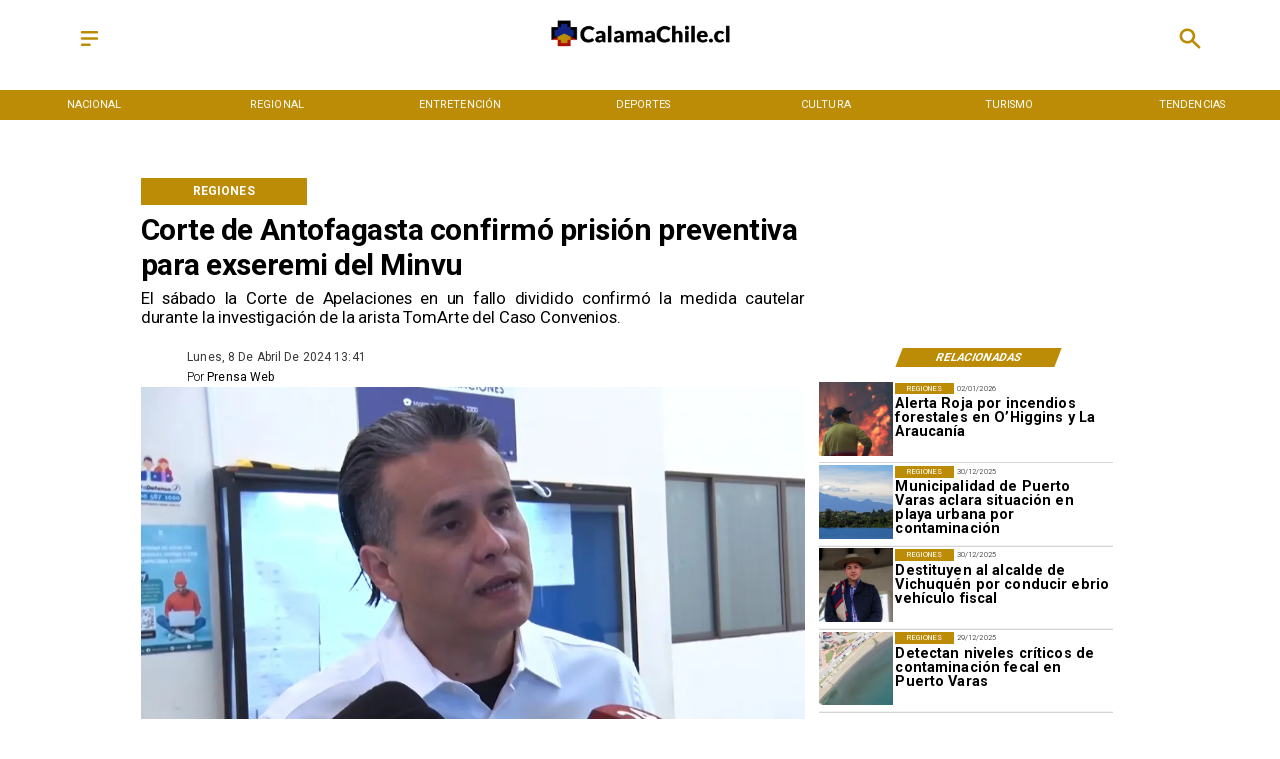

--- FILE ---
content_type: text/css
request_url: https://s3-mspro.nyc3.cdn.digitaloceanspaces.com/tenant/646c199cb8bbe700098f8658/templates/64e394f49c381343f10966af/styles/publish/lg.css?v=1711045805
body_size: 5040
content:
.template-64e394f49c381343f10966af .container-64e394ec9c3813a2ce096675,.template-64e394f49c381343f10966af .container-64e394ec9c3813a2ce096675 .component-840c7620-96ef-4346-bdaf-79d6df07e87f,.template-64e394f49c381343f10966af .section-64e394ec9c38130db8096677{position:sticky;top:0;z-index:200}.template-64e394f49c381343f10966af .container-64e394ec9c3813a2ce096675 .component-840c7620-96ef-4346-bdaf-79d6df07e87f .widget-5f23026b-4964-4591-af6e-b944784b78a8 .layerOne{background-color:var(--error)!important;height:100%;margin:0;min-height:0;min-width:0;padding:0;width:100%}.template-64e394f49c381343f10966af .container-64e394ec9c3813a2ce096675 .component-840c7620-96ef-4346-bdaf-79d6df07e87f .widget-af77cf41-47b1-4772-8664-b9aff91fdc38 .layerOne{color:var(--primary)!important;height:100%;height:2em;line-height:em;margin:0;min-height:0;min-width:0;padding:0;width:100%;width:2em}.template-64e394f49c381343f10966af .container-64e394ec9c3813a2ce096675 .component-840c7620-96ef-4346-bdaf-79d6df07e87f .widget-1d64914e-5e47-419b-8a10-8bf902ba02a3 .layerOne,.template-64e394f49c381343f10966af .container-64e394ec9c3813a2ce096675 .component-840c7620-96ef-4346-bdaf-79d6df07e87f .widget-a80e9beb-43da-4d05-8cd6-12f597b91dfa .layerOne{height:100%;margin:0;min-height:0;min-width:0;padding:0;width:100%}.template-64e394f49c381343f10966af .container-64e394ec9c3813a2ce096675 .component-840c7620-96ef-4346-bdaf-79d6df07e87f .widget-1d64914e-5e47-419b-8a10-8bf902ba02a3 .layerOne{color:var(--primary)!important;height:2em;width:2em}.template-64e394f49c381343f10966af .container-64e394ec9c3813a2ce096675 .component-3f744e21-0874-4a73-977f-22af84010b66{background-color:var(--primary)!important;position:sticky;top:0}.template-64e394f49c381343f10966af .container-64e394ec9c3813a2ce096675 .component-3f744e21-0874-4a73-977f-22af84010b66 .widget-430e61c7-de3f-4770-9e9d-c05d16eba9a6 .layerOne{color:var(--error)!important;font-family:var(--Primary);font-size:6em;height:100%;height:auto;margin:0;min-height:0;min-width:0;padding:0;text-transform:uppercase;white-space:nowrap;width:100%;width:auto}.template-64e394f49c381343f10966af .container-64e394ec9c3813a2ce096675 .component-3f744e21-0874-4a73-977f-22af84010b66 .widget-430e61c7-de3f-4770-9e9d-c05d16eba9a6 .layerTwo{align-items:center;display:flex;height:100%;justify-content:center;width:100%}.template-64e394f49c381343f10966af .container-64e394ec9c3813a2ce096675 .component-3f744e21-0874-4a73-977f-22af84010b66 .widget-430e61c7-de3f-4770-9e9d-c05d16eba9a6 .layerOne:hover{color:var(--secondary)!important;font-size:6em}.template-64e394f49c381343f10966af .container-64e394ec9c38130b26096679 .component-7df31052-0ad2-439c-a5f3-e581f21c2d9b .widget-e16fe363-a47e-4197-9236-226a397f83d4 .layerOne{height:100%;margin:0;min-height:0;min-width:0;padding:0;width:100%}.template-64e394f49c381343f10966af .container-64e394f09c38131ac4096695 .component-c4332558-a901-4ddb-aec3-e6357857fa9b .widget-30f7a344-2956-41d9-9927-a2af35d4e633 .layerOne{color:var(--primaryTitle)!important;font-family:var(--Heading);font-size:4.5em;font-weight:700;height:100%;height:auto;line-height:1.2em;margin:0;min-height:0;min-width:0;padding:0;text-align:start;width:100%;width:auto}.template-64e394f49c381343f10966af .container-64e394f09c38131ac4096695 .component-c4332558-a901-4ddb-aec3-e6357857fa9b .widget-30f7a344-2956-41d9-9927-a2af35d4e633 .layerTwo{align-items:center;display:flex;height:100%;justify-content:flex-start;width:100%}.template-64e394f49c381343f10966af .container-64e394f09c38131ac4096695 .component-c4332558-a901-4ddb-aec3-e6357857fa9b .widget-59980805-ae6a-42a8-aff0-221d95f2b2f2 .layerOne{color:var(--primaryTitle)!important;font-family:var(--Primary);font-size:2.5em;font-weight:400;height:100%;height:auto;line-height:1.2em;margin:0;min-height:0;min-width:0;padding:0;text-align:justify;width:100%;width:auto}.template-64e394f49c381343f10966af .container-64e394f09c38131ac4096695 .component-c4332558-a901-4ddb-aec3-e6357857fa9b .widget-59980805-ae6a-42a8-aff0-221d95f2b2f2 .layerTwo{align-items:center;display:flex;height:100%;justify-content:flex-start;width:100%}.template-64e394f49c381343f10966af .container-64e394f09c38131ac4096695 .component-c4332558-a901-4ddb-aec3-e6357857fa9b .widget-26b44d8d-1358-4626-a7f4-6ec403a8220c .layerOne{background-color:var(--primary)!important;color:var(--error)!important;font-family:var(--Primary);font-size:1.8em;font-weight:700;height:100%;height:auto;line-height:1em;margin:0;min-height:0;min-width:0;padding:0;text-align:center;text-transform:uppercase;white-space:nowrap;width:100%;width:auto}.template-64e394f49c381343f10966af .container-64e394f09c38131ac4096695 .component-c4332558-a901-4ddb-aec3-e6357857fa9b .widget-26b44d8d-1358-4626-a7f4-6ec403a8220c .layerTwo{align-items:center;background-color:var(--primary)!important;display:flex;height:100%;justify-content:center;width:100%}.template-64e394f49c381343f10966af .container-64e394f09c38131ac4096695 .component-71ee8019-f33a-4adc-be80-7b9b8040718e .widget-4113ac1a-1a0f-4a08-baf7-2901d12ca0e2 .layerOne{background-color:var(--primary)!important;color:var(--error)!important;font-family:var(--Primary);font-size:3.5em;font-weight:700;height:100%;height:auto;margin:0;min-height:0;min-width:0;padding:0;text-transform:uppercase;transform:skew(-1turn);width:100%;width:auto}.template-64e394f49c381343f10966af .container-64e394f09c38131ac4096695 .component-71ee8019-f33a-4adc-be80-7b9b8040718e .widget-4113ac1a-1a0f-4a08-baf7-2901d12ca0e2 .layerTwo{align-items:center;background-color:var(--primary)!important;display:flex;height:100%;justify-content:center;transform:skew(159deg);width:100%}.template-64e394f49c381343f10966af .container-64e394f09c38131ac4096695 .component-7d6d6036-03dd-45ce-9e1a-890482e8a7b9{padding-bottom:20px}.template-64e394f49c381343f10966af .container-64e394f09c38131ac4096695 .component-7d6d6036-03dd-45ce-9e1a-890482e8a7b9 .widget-2e524271-1551-4cc9-8037-89ef6a2d0804 .layerOne{height:100%;margin:0;min-height:0;min-width:0;padding:0;width:100%}.template-64e394f49c381343f10966af .container-64e394f09c38131ac4096695 .component-7d6d6036-03dd-45ce-9e1a-890482e8a7b9 .widget-2e524271-1551-4cc9-8037-89ef6a2d0804 .layerTwo{align-items:center;display:flex;height:100%;justify-content:center;width:100%}.template-64e394f49c381343f10966af .container-64e394f09c38131ac4096695 .component-7d6d6036-03dd-45ce-9e1a-890482e8a7b9 .widget-a3f13bb4-eb23-4a3b-a377-8c8bd9701ddb .layerOne{color:var(--secondary)!important;font-family:var(--Primary);font-size:1.8em;height:100%;height:auto;margin:0;min-height:0;min-width:0;padding:0;text-transform:capitalize;width:100%;width:auto}.template-64e394f49c381343f10966af .container-64e394f09c38131ac4096695 .component-7d6d6036-03dd-45ce-9e1a-890482e8a7b9 .widget-a3f13bb4-eb23-4a3b-a377-8c8bd9701ddb .layerTwo{align-items:center;display:flex;height:100%;justify-content:flex-start;width:100%}.template-64e394f49c381343f10966af .container-64e394f09c38131ac4096695 .component-7d6d6036-03dd-45ce-9e1a-890482e8a7b9 .widget-99014541-6e8a-46f2-bb74-cd793c35bfd1 .layerOne{color:var(--primaryTitle)!important;font-family:var(--Primary);font-size:1.8em;height:100%;height:auto;line-height:em;margin:0;min-height:0;min-width:0;padding:0;width:100%;width:auto}.template-64e394f49c381343f10966af .container-64e394f09c38131ac4096695 .component-7d6d6036-03dd-45ce-9e1a-890482e8a7b9 .widget-99014541-6e8a-46f2-bb74-cd793c35bfd1 .layerTwo{align-items:center;display:flex;height:100%;justify-content:flex-start;width:100%}.template-64e394f49c381343f10966af .container-64e394f09c38131ac4096695 .component-7d6d6036-03dd-45ce-9e1a-890482e8a7b9 .widget-32888c17-7d86-4f54-b66f-839af63c3eb4 .layerOne{color:var(--primaryTitle)!important;font-family:var(--Primary);font-size:1.8em;font-weight:300;height:100%;height:auto;line-height:em;margin:0;min-height:0;min-width:0;padding:0;width:100%;width:auto}.template-64e394f49c381343f10966af .container-64e394f09c38131ac4096695 .component-7d6d6036-03dd-45ce-9e1a-890482e8a7b9 .widget-32888c17-7d86-4f54-b66f-839af63c3eb4 .layerTwo{align-items:center;display:flex;height:100%;justify-content:flex-start;width:100%}.template-64e394f49c381343f10966af .container-64e394f09c38131ac4096695 .component-7d6d6036-03dd-45ce-9e1a-890482e8a7b9 .widget-e558f25f-ef87-40d3-8821-787edf9c38a9 .layerOne,.template-64e394f49c381343f10966af .container-64e394f09c38131ac4096695 .component-7d6d6036-03dd-45ce-9e1a-890482e8a7b9 .widget-f30e9347-26c7-416c-9b2f-a442ca274e6b .layerOne{height:100%;margin:0;min-height:0;min-width:0;padding:0;width:100%}.template-64e394f49c381343f10966af .container-64e394f09c38131ac4096695 .component-7d6d6036-03dd-45ce-9e1a-890482e8a7b9 .widget-f30e9347-26c7-416c-9b2f-a442ca274e6b .layerOne{color:#35508b}.template-64e394f49c381343f10966af .container-64e394f09c38131ac4096695 .component-7d6d6036-03dd-45ce-9e1a-890482e8a7b9 .widget-6861eff6-e341-4cd2-9ceb-8736d93b5c6a .layerOne{font-family:var(--Primary);font-size:1.8em;height:100%;height:auto;margin:0;min-height:0;min-width:0;padding:0;width:100%;width:auto}.template-64e394f49c381343f10966af .container-64e394f09c38131ac4096695 .component-7d6d6036-03dd-45ce-9e1a-890482e8a7b9 .widget-6861eff6-e341-4cd2-9ceb-8736d93b5c6a .layerTwo{align-items:center;display:flex;height:100%;justify-content:flex-start;width:100%}.template-64e394f49c381343f10966af .container-64e394f09c38131ac4096695 .component-7d6d6036-03dd-45ce-9e1a-890482e8a7b9 .widget-e350e649-e9e8-43ac-90b4-7bfc146d683e .layerOne{color:#1fa2f2;height:100%;margin:0;min-height:0;min-width:0;padding:0;width:100%}.template-64e394f49c381343f10966af .container-64e394f09c38131ac4096695 .component-7d6d6036-03dd-45ce-9e1a-890482e8a7b9 .widget-72c09e7f-88a4-4e1b-bd7a-8a2554ea9831 .layerOne{color:#30d366;height:100%;margin:0;min-height:0;min-width:0;padding:0;width:100%}.template-64e394f49c381343f10966af .container-64e394f09c38131ac4096695 .component-7d6d6036-03dd-45ce-9e1a-890482e8a7b9 .widget-d7524a1b-2f11-4ff2-8a49-08326f8fec0b .layerOne{color:#0c61b8;height:100%;margin:0;min-height:0;min-width:0;padding:0;width:100%}.template-64e394f49c381343f10966af .container-64e394f09c38131ac4096695 .component-7d6d6036-03dd-45ce-9e1a-890482e8a7b9 .widget-193b7eb9-bb5d-4853-9f19-c5aa1a3fe85c .layerOne{color:#26aaea;height:100%;margin:0;min-height:0;min-width:0;padding:0;width:100%}.template-64e394f49c381343f10966af .container-64e394f09c38131ac4096695 .component-8b76f798-ed90-4f5e-86b6-0ca6a43802d1{padding-bottom:20px}.template-64e394f49c381343f10966af .container-64e394f09c38131ac4096695 .component-8b76f798-ed90-4f5e-86b6-0ca6a43802d1 .widget-a0ebd116-8931-4bc4-8e90-5e45a4c60405 .layerOne{color:var(--primary)!important;font-family:var(--Primary);font-size:4em;font-weight:400;height:100%;line-height:1em;margin:0;min-height:0;min-width:0;padding:0;text-transform:uppercase;white-space:normal;width:100%}.template-64e394f49c381343f10966af .container-64e394f09c38131ac4096695 .component-8b76f798-ed90-4f5e-86b6-0ca6a43802d1 .widget-a0ebd116-8931-4bc4-8e90-5e45a4c60405 .layerTwo{align-items:center;display:flex;height:100%;justify-content:flex-start;width:100%}.template-64e394f49c381343f10966af .container-64e394f09c38131ac4096695 .component-8b76f798-ed90-4f5e-86b6-0ca6a43802d1 .widget-4d948acd-d417-45a7-820e-dcbdf8f678d1 .layerOne{color:var(--primaryTitle)!important;font-family:var(--Primary);font-size:2.9em;font-weight:300;height:100%;margin:0;min-height:0;min-width:0;padding:0;text-transform:uppercase;width:100%}.template-64e394f49c381343f10966af .container-64e394f09c38131ac4096695 .component-8b76f798-ed90-4f5e-86b6-0ca6a43802d1 .widget-4d948acd-d417-45a7-820e-dcbdf8f678d1 .layerTwo{align-items:center;display:flex;height:100%;justify-content:flex-start;width:100%}.template-64e394f49c381343f10966af .container-64e394f09c38131ac4096695 .component-8b76f798-ed90-4f5e-86b6-0ca6a43802d1 .widget-f33bdd76-40cb-413e-945d-1a3599f68b47 .layerOne{color:var(--primaryTitle)!important;font-family:var(--Heading);font-size:7em;font-weight:700;height:100%;height:auto;line-height:1.1em;margin:0;min-height:0;min-width:0;padding:0;padding-bottom:40px;width:100%;width:auto}.template-64e394f49c381343f10966af .container-64e394f09c38131ac4096695 .component-8b76f798-ed90-4f5e-86b6-0ca6a43802d1 .widget-f33bdd76-40cb-413e-945d-1a3599f68b47 .layerTwo{align-items:flex-start;display:flex;height:100%;justify-content:flex-start;width:100%}.template-64e394f49c381343f10966af .container-64e394f09c38131ac4096695 .component-8b76f798-ed90-4f5e-86b6-0ca6a43802d1 .widget-f33bdd76-40cb-413e-945d-1a3599f68b47 .layerOne:hover{color:var(--info)!important;font-family:var(--Heading);font-size:7em;height:auto;line-height:1.1em;width:auto}.template-64e394f49c381343f10966af .container-64e394f09c38131ac4096695 .component-8b76f798-ed90-4f5e-86b6-0ca6a43802d1 .widget-7d3e7f14-f546-4f37-9c6f-79c9201bc328 .layerOne{height:100%;margin:0;min-height:0;min-width:0;padding:0;width:100%}.template-64e394f49c381343f10966af .container-64e394f09c38131ac4096695 .component-482d487c-2436-467f-a5e9-f83c8943fa43 .widget-7b07b727-91b6-4379-a5bb-aa2c3909be39 .layerOne{height:100%;height:25em;margin:0;min-height:0;min-width:0;padding:0;width:100%;width:25em}.template-64e394f49c381343f10966af .container-64e394f09c38131ac4096695 .component-482d487c-2436-467f-a5e9-f83c8943fa43 .widget-7b07b727-91b6-4379-a5bb-aa2c3909be39 .layerTwo{align-items:center;display:flex;height:100%;justify-content:center;width:100%}.template-64e394f49c381343f10966af .container-64e394f09c38131ac4096695 .component-482d487c-2436-467f-a5e9-f83c8943fa43 .widget-076596b0-a92a-4b43-97e1-77a32fd859e5 .layerOne{color:var(--primaryTitle)!important;font-family:var(--Primary);font-size:2.5em;font-weight:300;height:100%;height:auto;line-height:em;margin:0;min-height:0;min-width:0;padding:0;text-align:start;text-transform:capitalize;width:100%;width:auto}.template-64e394f49c381343f10966af .container-64e394f09c38131ac4096695 .component-482d487c-2436-467f-a5e9-f83c8943fa43 .widget-076596b0-a92a-4b43-97e1-77a32fd859e5 .layerTwo{align-items:center;display:flex;height:100%;justify-content:flex-start;width:100%}.template-64e394f49c381343f10966af .container-64e394f09c38131ac4096695 .component-482d487c-2436-467f-a5e9-f83c8943fa43 .widget-c1c6806e-574c-4427-bc36-6be0d720d360 .layerOne{color:var(--primaryTitle)!important;font-family:var(--Primary);font-size:4.9em;font-style:normal;font-weight:700;height:100%;height:auto;line-height:1em;margin:0;min-height:0;min-width:0;padding:0;text-align:start;width:100%;width:auto}.template-64e394f49c381343f10966af .container-64e394f09c38131ac4096695 .component-482d487c-2436-467f-a5e9-f83c8943fa43 .widget-c1c6806e-574c-4427-bc36-6be0d720d360 .layerOne:hover{color:var(--info)!important;font-family:var(--Primary);font-size:4.9em;height:auto;line-height:1em;width:auto}.template-64e394f49c381343f10966af .container-64e394f09c38131ac4096695 .component-482d487c-2436-467f-a5e9-f83c8943fa43 .widget-7505638b-264c-4e2d-aab4-bcff2dc0734d .layerOne{background-color:var(--primary)!important;color:var(--error)!important;font-family:var(--Primary);font-size:2.5em;height:100%;height:auto;line-height:1em;margin:0;min-height:0;min-width:0;padding:0;text-transform:uppercase;white-space:nowrap;width:100%;width:auto}.template-64e394f49c381343f10966af .container-64e394f09c38131ac4096695 .component-482d487c-2436-467f-a5e9-f83c8943fa43 .widget-7505638b-264c-4e2d-aab4-bcff2dc0734d .layerTwo{align-items:center;background-color:var(--primary)!important;display:flex;height:100%;justify-content:center;width:100%}.template-64e394f49c381343f10966af .container-64e394f09c38131ac4096695 .component-482d487c-2436-467f-a5e9-f83c8943fa43 .widget-86e8f607-131b-488d-82e9-0ec17fd78921 .layerOne{background-color:var(--success)!important;height:100%;height:.2em;margin:0;min-height:0;min-width:0;padding:0;width:100%}.template-64e394f49c381343f10966af .container-64e394f09c38131ac4096695 .component-b3c9c646-8efc-4e3b-8637-5ed2651e1331 .widget-7282159b-e9a1-48d1-8b0f-a47bffd2db3c .layerOne{color:var(--primaryTitle)!important;font-family:var(--Body);font-size:2.5em;height:100%;margin:0;min-height:0;min-width:0;padding:0;text-align:justify;width:100%}.template-64e394f49c381343f10966af .container-64e394f09c38131ac4096695 .component-248b5b70-5973-42cf-a9aa-63b4081021ff .widget-8d809f8c-c8b9-4952-99ee-d6299ac49616 .layerOne{align-items:center;border:1px solid var(--primary);color:var(--primaryTitle)!important;display:flex;font-family:var(--Primary);font-size:5em;font-weight:400;height:100%;height:2em;justify-content:center;margin:0;min-height:0;min-width:0;padding:0;text-align:center;text-transform:uppercase;width:100%}.template-64e394f49c381343f10966af .container-64e394f09c38131ac4096695 .component-248b5b70-5973-42cf-a9aa-63b4081021ff .widget-8d809f8c-c8b9-4952-99ee-d6299ac49616 .layerOne:hover{background-color:var(--primary)!important;color:var(--secondaryTitle)!important}.template-64e394f49c381343f10966af .container-64e394f09c38131ac4096695 .component-7b75ce1c-c76a-4cbc-b70f-162db757d32f .widget-e16fe363-a47e-4197-9236-226a397f83d4 .layerOne{height:100%;margin:0;min-height:0;min-width:0;padding:0;width:100%}.template-64e394f49c381343f10966af .container-64e394f09c38131ac4096695 .component-bbfd8269-2386-4ef3-860a-583d221f52e6 .widget-e16fe363-a47e-4197-9236-226a397f83d4 .layerOne{height:100%;margin:0;min-height:0;min-width:0;padding:0;width:100%}.template-64e394f49c381343f10966af .container-64e394f19c38132f50096699 .component-f1ca77b3-7e04-4f2c-81b4-54dc56052966{background:linear-gradient(90deg,var(--secondaryTitle) 100%,transparent 29%)}.template-64e394f49c381343f10966af .container-64e394f19c38132f50096699 .component-f1ca77b3-7e04-4f2c-81b4-54dc56052966 .widget-c724733a-7867-4f8e-a52d-f57ffd94a83f .layerOne,.template-64e394f49c381343f10966af .container-64e394f19c38132f50096699 .component-f1ca77b3-7e04-4f2c-81b4-54dc56052966 .widget-f0a8165d-c8ad-4706-abc6-959101735c52 .layerOne{height:100%;margin:0;min-height:0;min-width:0;padding:0;width:100%}.template-64e394f49c381343f10966af .container-64e394f19c38132f50096699 .component-f1ca77b3-7e04-4f2c-81b4-54dc56052966 .widget-f0a8165d-c8ad-4706-abc6-959101735c52 .layerOne{background:linear-gradient(90deg,#000 29%,transparent)}.template-64e394f49c381343f10966af .container-64e394f19c38132f50096699 .component-f1ca77b3-7e04-4f2c-81b4-54dc56052966 .widget-a07c6f4d-42ff-4468-808d-ac452f335a1e .layerOne{color:var(--error)!important;font-family:var(--Heading);font-size:3em;font-weight:700;height:100%;height:auto;line-height:1.2em;margin:0;min-height:0;min-width:0;padding:0;width:100%;width:auto}.template-64e394f49c381343f10966af .container-64e394f19c38132f50096699 .component-f1ca77b3-7e04-4f2c-81b4-54dc56052966 .widget-a07c6f4d-42ff-4468-808d-ac452f335a1e .layerTwo{align-items:flex-start;display:flex;height:100%;justify-content:flex-start;width:100%}.template-64e394f49c381343f10966af .container-64e394f19c38132f50096699 .component-f1ca77b3-7e04-4f2c-81b4-54dc56052966 .widget-10a4b33a-081c-4e53-964e-32a66af6a2f3 .layerOne{background-color:var(--primary)!important;height:100%;margin:0;min-height:0;min-width:0;padding:0;width:100%}.template-64e394f49c381343f10966af .container-64e394f19c38132f50096699 .component-f1ca77b3-7e04-4f2c-81b4-54dc56052966 .widget-9c2a9bee-9081-4fec-baea-29d5b18a83c6 .layerOne{color:var(--error)!important;font-family:var(--Secondary);font-size:1.5em;font-weight:800;height:100%;height:auto;line-height:em;margin:0;min-height:0;min-width:0;padding:0;width:100%;width:auto}.template-64e394f49c381343f10966af .container-64e394f19c38132f50096699 .component-f1ca77b3-7e04-4f2c-81b4-54dc56052966 .widget-9c2a9bee-9081-4fec-baea-29d5b18a83c6 .layerTwo{align-items:center;display:flex;height:100%;justify-content:center;width:100%}.template-64e394f49c381343f10966af .container-64e394f19c3813142609669b .component-e9e2f719-9e39-43a0-a980-5795352479b4 .widget-7b07b727-91b6-4379-a5bb-aa2c3909be39 .layerOne{height:100%;height:25em;margin:0;min-height:0;min-width:0;padding:0;width:100%;width:25em}.template-64e394f49c381343f10966af .container-64e394f19c3813142609669b .component-e9e2f719-9e39-43a0-a980-5795352479b4 .widget-7b07b727-91b6-4379-a5bb-aa2c3909be39 .layerTwo{align-items:center;display:flex;height:100%;justify-content:center;width:100%}.template-64e394f49c381343f10966af .container-64e394f19c3813142609669b .component-e9e2f719-9e39-43a0-a980-5795352479b4 .widget-c1c6806e-574c-4427-bc36-6be0d720d360 .layerOne{color:var(--primaryTitle)!important;font-family:var(--Corporate);font-size:4.5em;font-style:normal;font-weight:900;height:100%;height:auto;line-height:1em;margin:0;min-height:0;min-width:0;padding:0;text-align:start;width:100%;width:auto}.template-64e394f49c381343f10966af .container-64e394f19c3813142609669b .component-e9e2f719-9e39-43a0-a980-5795352479b4 .widget-c1c6806e-574c-4427-bc36-6be0d720d360 .layerOne:hover{color:var(--info)!important;font-size:nullem;height:auto;line-height:em;width:auto}.template-64e394f49c381343f10966af .container-64e394f19c3813142609669b .component-e9e2f719-9e39-43a0-a980-5795352479b4 .widget-7505638b-264c-4e2d-aab4-bcff2dc0734d .layerOne{background-color:var(--primary)!important;color:var(--error)!important;font-family:var(--Primary);font-size:3em;height:100%;height:auto;line-height:1em;margin:0;margin-left:10px;margin-right:10px;min-height:0;min-width:0;padding:0;text-transform:uppercase;white-space:nowrap;width:100%;width:auto}.template-64e394f49c381343f10966af .container-64e394f19c3813142609669b .component-e9e2f719-9e39-43a0-a980-5795352479b4 .widget-7505638b-264c-4e2d-aab4-bcff2dc0734d .layerTwo{align-items:center;background-color:var(--primary)!important;display:flex;height:100%;justify-content:center;width:100%}.template-64e394f49c381343f10966af .container-64e394f19c3813142609669b .component-e9e2f719-9e39-43a0-a980-5795352479b4 .widget-86e8f607-131b-488d-82e9-0ec17fd78921 .layerOne{background-color:var(--success)!important;height:100%;height:.2em;margin:0;min-height:0;min-width:0;padding:0;width:100%}.template-64e394f49c381343f10966af .container-64e394f19c3813142609669b .component-2d79a705-9d62-4278-816e-b1e76a13cd40 .widget-7b07b727-91b6-4379-a5bb-aa2c3909be39 .layerOne{height:100%;height:25em;margin:0;min-height:0;min-width:0;padding:0;width:100%;width:25em}.template-64e394f49c381343f10966af .container-64e394f19c3813142609669b .component-2d79a705-9d62-4278-816e-b1e76a13cd40 .widget-7b07b727-91b6-4379-a5bb-aa2c3909be39 .layerTwo{align-items:center;display:flex;height:100%;justify-content:center;width:100%}.template-64e394f49c381343f10966af .container-64e394f19c3813142609669b .component-2d79a705-9d62-4278-816e-b1e76a13cd40 .widget-c1c6806e-574c-4427-bc36-6be0d720d360 .layerOne{color:var(--primaryTitle)!important;font-family:var(--Corporate);font-size:4.5em;font-style:normal;font-weight:900;height:100%;height:auto;line-height:1em;margin:0;min-height:0;min-width:0;padding:0;text-align:start;width:100%;width:auto}.template-64e394f49c381343f10966af .container-64e394f19c3813142609669b .component-2d79a705-9d62-4278-816e-b1e76a13cd40 .widget-c1c6806e-574c-4427-bc36-6be0d720d360 .layerOne:hover{color:var(--info)!important;font-size:nullem;height:auto;line-height:em;width:auto}.template-64e394f49c381343f10966af .container-64e394f19c3813142609669b .component-2d79a705-9d62-4278-816e-b1e76a13cd40 .widget-7505638b-264c-4e2d-aab4-bcff2dc0734d .layerOne{background-color:var(--primary)!important;color:var(--error)!important;font-family:var(--Primary);font-size:3em;height:100%;height:auto;line-height:1em;margin:0;margin-left:10px;margin-right:10px;min-height:0;min-width:0;padding:0;text-transform:uppercase;white-space:nowrap;width:100%;width:auto}.template-64e394f49c381343f10966af .container-64e394f19c3813142609669b .component-2d79a705-9d62-4278-816e-b1e76a13cd40 .widget-7505638b-264c-4e2d-aab4-bcff2dc0734d .layerTwo{align-items:center;background-color:var(--primary)!important;display:flex;height:100%;justify-content:center;width:100%}.template-64e394f49c381343f10966af .container-64e394f19c3813142609669b .component-2d79a705-9d62-4278-816e-b1e76a13cd40 .widget-86e8f607-131b-488d-82e9-0ec17fd78921 .layerOne{background-color:var(--success)!important;height:100%;height:.2em;margin:0;min-height:0;min-width:0;padding:0;width:100%}.template-64e394f49c381343f10966af .container-64e394f19c3813142609669b .component-a0f71f22-551b-42ff-aaf1-2181853509b6{padding-bottom:20px}.template-64e394f49c381343f10966af .container-64e394f19c3813142609669b .component-a0f71f22-551b-42ff-aaf1-2181853509b6 .widget-c1c6806e-574c-4427-bc36-6be0d720d360 .layerOne{color:var(--primaryTitle)!important;font-family:var(--Primary);font-size:4em;font-weight:700;height:100%;height:auto;line-height:1em;margin:0;min-height:0;min-width:0;padding:0;width:100%;width:auto}.template-64e394f49c381343f10966af .container-64e394f19c3813142609669b .component-a0f71f22-551b-42ff-aaf1-2181853509b6 .widget-c1c6806e-574c-4427-bc36-6be0d720d360 .layerTwo{align-items:flex-start;display:flex;height:100%;justify-content:flex-start;width:100%}.template-64e394f49c381343f10966af .container-64e394f19c3813142609669b .component-a0f71f22-551b-42ff-aaf1-2181853509b6 .widget-c1c6806e-574c-4427-bc36-6be0d720d360 .layerOne:hover{color:var(--info)!important;font-family:var(--Primary);font-size:4em;height:auto;line-height:1em;width:auto}.template-64e394f49c381343f10966af .container-64e394f19c3813142609669b .component-a0f71f22-551b-42ff-aaf1-2181853509b6 .widget-5adc5e38-1d95-4dae-b9ea-eee932d09912 .layerOne{background-color:var(--primary)!important;color:var(--error)!important;font-family:var(--Primary);font-size:2em;font-weight:400;height:100%;height:auto;line-height:em;margin:0;margin-left:10px;margin-right:10px;min-height:0;min-width:0;padding:0;text-align:center;text-transform:uppercase;white-space:nowrap;width:100%;width:auto}.template-64e394f49c381343f10966af .container-64e394f19c3813142609669b .component-a0f71f22-551b-42ff-aaf1-2181853509b6 .widget-5adc5e38-1d95-4dae-b9ea-eee932d09912 .layerTwo{align-items:center;background-color:var(--primary)!important;display:flex;height:100%;justify-content:center;width:100%}.template-64e394f49c381343f10966af .container-64e394f19c3813142609669b .component-a0f71f22-551b-42ff-aaf1-2181853509b6 .widget-ea41c084-b310-4fe4-809b-e4da3996bcdb .layerOne{height:100%;margin:0;min-height:0;min-width:0;padding:0;width:100%}.template-64e394f49c381343f10966af .container-64e394f19c3813142609669b .component-2cbb4ac8-e36c-46fc-b5e9-9448044bbd19 .widget-a0ebd116-8931-4bc4-8e90-5e45a4c60405 .layerOne{color:var(--primary)!important;font-family:var(--Primary);font-size:3em;font-style:normal;font-weight:500;height:100%;margin:0;min-height:0;min-width:0;padding:0;text-align:start;text-transform:uppercase;width:100%}.template-64e394f49c381343f10966af .container-64e394f19c3813142609669b .component-2cbb4ac8-e36c-46fc-b5e9-9448044bbd19 .widget-a0ebd116-8931-4bc4-8e90-5e45a4c60405 .layerTwo{align-items:center;display:flex;justify-content:flex-start;width:100%}.template-64e394f49c381343f10966af .container-64e394f19c3813142609669b .component-2cbb4ac8-e36c-46fc-b5e9-9448044bbd19 .widget-f33bdd76-40cb-413e-945d-1a3599f68b47 .layerOne{color:var(--primaryTitle)!important;font-family:var(--Heading);font-size:7em;font-weight:900;height:100%;height:auto;line-height:1em;margin:0;min-height:0;min-width:0;padding:0;padding-bottom:10px;width:100%;width:auto}.template-64e394f49c381343f10966af .container-64e394f19c3813142609669b .component-2cbb4ac8-e36c-46fc-b5e9-9448044bbd19 .widget-f33bdd76-40cb-413e-945d-1a3599f68b47 .layerOne:hover{color:var(--primary)!important;font-size:nullem;height:auto;line-height:em;width:auto}.template-64e394f49c381343f10966af .container-64e394f19c3813142609669b .component-2cbb4ac8-e36c-46fc-b5e9-9448044bbd19 .widget-8e5be570-1769-493f-8450-258773600be9 .layerOne{color:var(--primaryTitle)!important;font-family:var(--SubHeading);font-size:4.5em;font-weight:400;height:100%;height:auto;line-height:1.3em;margin:0;min-height:0;min-width:0;padding:0;padding-bottom:20px;text-align:justify;width:100%;width:auto}.template-64e394f49c381343f10966af .container-64e394f19c3813142609669b .component-2cbb4ac8-e36c-46fc-b5e9-9448044bbd19 .widget-8e5be570-1769-493f-8450-258773600be9 .layerOne:hover{font-size:nullem}.template-64e394f49c381343f10966af .container-64e394f19c3813142609669b .component-2cbb4ac8-e36c-46fc-b5e9-9448044bbd19 .widget-d54c09fc-55f9-4f98-8cd6-8e5678a0b184 .layerOne{height:100%;margin:0;min-height:0;min-width:0;padding:0;width:100%}.template-64e394f49c381343f10966af .container-64e394f19c3813142609669b .component-9feba095-6ccc-459b-b8e2-6ac345da1e05 .widget-1861b183-3a80-4abc-8080-c2e7c181182d .layerOne{background-color:#ddd;font-size:nullem;height:100%;height:.2em;margin:0;min-height:0;min-width:0;padding:0;width:100%}.template-64e394f49c381343f10966af .container-64e394f19c3813142609669b .component-9feba095-6ccc-459b-b8e2-6ac345da1e05 .widget-1861b183-3a80-4abc-8080-c2e7c181182d .layerTwo{align-items:center;display:flex;height:100%;justify-content:center;width:100%}.template-64e394f49c381343f10966af .container-64e394f19c3813142609669b .component-fe947a24-90ce-4ad0-8bee-7f94c4bee640 .widget-a0ebd116-8931-4bc4-8e90-5e45a4c60405 .layerOne{color:var(--primary)!important;font-family:var(--Primary);font-size:3em;font-style:normal;font-weight:500;height:100%;margin:0;min-height:0;min-width:0;padding:0;text-align:start;text-transform:uppercase;width:100%}.template-64e394f49c381343f10966af .container-64e394f19c3813142609669b .component-fe947a24-90ce-4ad0-8bee-7f94c4bee640 .widget-a0ebd116-8931-4bc4-8e90-5e45a4c60405 .layerTwo{align-items:center;display:flex;justify-content:flex-start;width:100%}.template-64e394f49c381343f10966af .container-64e394f19c3813142609669b .component-fe947a24-90ce-4ad0-8bee-7f94c4bee640 .widget-f33bdd76-40cb-413e-945d-1a3599f68b47 .layerOne{color:var(--primaryTitle)!important;font-family:var(--Heading);font-size:7em;font-weight:900;height:100%;height:auto;line-height:1em;margin:0;min-height:0;min-width:0;padding:0;padding-bottom:10px;width:100%;width:auto}.template-64e394f49c381343f10966af .container-64e394f19c3813142609669b .component-fe947a24-90ce-4ad0-8bee-7f94c4bee640 .widget-f33bdd76-40cb-413e-945d-1a3599f68b47 .layerOne:hover{color:var(--primary)!important;font-size:nullem;height:auto;line-height:em;width:auto}.template-64e394f49c381343f10966af .container-64e394f19c3813142609669b .component-fe947a24-90ce-4ad0-8bee-7f94c4bee640 .widget-8e5be570-1769-493f-8450-258773600be9 .layerOne{color:var(--primaryTitle)!important;font-family:var(--SubHeading);font-size:4.5em;font-weight:400;height:100%;height:auto;line-height:1.3em;margin:0;min-height:0;min-width:0;padding:0;padding-bottom:20px;text-align:justify;width:100%;width:auto}.template-64e394f49c381343f10966af .container-64e394f19c3813142609669b .component-fe947a24-90ce-4ad0-8bee-7f94c4bee640 .widget-8e5be570-1769-493f-8450-258773600be9 .layerOne:hover{font-size:nullem}.template-64e394f49c381343f10966af .container-64e394f19c3813142609669b .component-fe947a24-90ce-4ad0-8bee-7f94c4bee640 .widget-d54c09fc-55f9-4f98-8cd6-8e5678a0b184 .layerOne{height:100%;margin:0;min-height:0;min-width:0;padding:0;width:100%}.template-64e394f49c381343f10966af .container-64e394f19c3813142609669b .component-759ef616-86ef-413b-9ed6-68507c440f19 .widget-1861b183-3a80-4abc-8080-c2e7c181182d .layerOne{background-color:#ddd;font-size:nullem;height:100%;height:.2em;margin:0;min-height:0;min-width:0;padding:0;width:100%}.template-64e394f49c381343f10966af .container-64e394f19c3813142609669b .component-759ef616-86ef-413b-9ed6-68507c440f19 .widget-1861b183-3a80-4abc-8080-c2e7c181182d .layerTwo{align-items:center;display:flex;height:100%;justify-content:center;width:100%}.template-64e394f49c381343f10966af .container-64e394f19c3813142609669b .component-104da7a6-a304-46e9-a331-64f469c07675 .widget-1861b183-3a80-4abc-8080-c2e7c181182d .layerOne{background-color:#ddd;font-size:nullem;height:100%;height:.2em;margin:0;min-height:0;min-width:0;padding:0;width:100%}.template-64e394f49c381343f10966af .container-64e394f19c3813142609669b .component-104da7a6-a304-46e9-a331-64f469c07675 .widget-1861b183-3a80-4abc-8080-c2e7c181182d .layerTwo{align-items:center;display:flex;height:100%;justify-content:center;width:100%}.template-64e394f49c381343f10966af .container-64e394f19c3813142609669b .component-74e5ad09-2031-4e5c-8514-2c0718d1a6ce .widget-4113ac1a-1a0f-4a08-baf7-2901d12ca0e2 .layerOne{background-color:var(--primary)!important;color:var(--error)!important;font-family:var(--Primary);font-size:3.5em;font-weight:700;height:100%;height:auto;margin:0;min-height:0;min-width:0;padding:0;text-transform:uppercase;transform:skew(-1turn);width:100%;width:auto}.template-64e394f49c381343f10966af .container-64e394f19c3813142609669b .component-74e5ad09-2031-4e5c-8514-2c0718d1a6ce .widget-4113ac1a-1a0f-4a08-baf7-2901d12ca0e2 .layerTwo{align-items:center;background-color:var(--primary)!important;display:flex;height:100%;justify-content:center;transform:skew(159deg);width:100%}.template-64e394f49c381343f10966af .container-64e394f19c3813142609669b .component-8b9f9b91-8180-49d2-a38d-896d36a108da .widget-4113ac1a-1a0f-4a08-baf7-2901d12ca0e2 .layerOne{background-color:var(--primary)!important;color:var(--error)!important;font-family:var(--Primary);font-size:3.5em;font-weight:700;height:100%;height:auto;margin:0;min-height:0;min-width:0;padding:0;text-transform:uppercase;transform:skew(-1turn);width:100%;width:auto}.template-64e394f49c381343f10966af .container-64e394f19c3813142609669b .component-8b9f9b91-8180-49d2-a38d-896d36a108da .widget-4113ac1a-1a0f-4a08-baf7-2901d12ca0e2 .layerTwo{align-items:center;background-color:var(--primary)!important;display:flex;height:100%;justify-content:center;transform:skew(159deg);width:100%}.template-64e394f49c381343f10966af .container-64e394f19c3813142609669b .component-f4767eff-c480-40dc-b495-5d52a509ab5f .widget-1861b183-3a80-4abc-8080-c2e7c181182d .layerOne{background-color:#ddd;font-size:nullem;height:100%;height:.2em;margin:0;min-height:0;min-width:0;padding:0;width:100%}.template-64e394f49c381343f10966af .container-64e394f19c3813142609669b .component-f4767eff-c480-40dc-b495-5d52a509ab5f .widget-1861b183-3a80-4abc-8080-c2e7c181182d .layerTwo{align-items:center;display:flex;height:100%;justify-content:center;width:100%}.template-64e394f49c381343f10966af .container-64e394f19c3813142609669b .component-ca2e4d2c-d487-49ec-b46e-3100838faf0e .widget-4113ac1a-1a0f-4a08-baf7-2901d12ca0e2 .layerOne{background-color:var(--primary)!important;color:var(--error)!important;font-family:var(--Primary);font-size:3.5em;font-weight:700;height:100%;height:auto;margin:0;min-height:0;min-width:0;padding:0;text-transform:uppercase;transform:skew(-1turn);width:100%;width:auto}.template-64e394f49c381343f10966af .container-64e394f19c3813142609669b .component-ca2e4d2c-d487-49ec-b46e-3100838faf0e .widget-4113ac1a-1a0f-4a08-baf7-2901d12ca0e2 .layerTwo{align-items:center;background-color:var(--primary)!important;display:flex;height:100%;justify-content:center;transform:skew(159deg);width:100%}.template-64e394f49c381343f10966af .container-64e394f19c3813085009669d .component-8ccfe15c-1c44-4b05-8ccd-a35e4dc14d6b .widget-9073b398-e360-4565-8add-f8ecf9c48397 .layerOne{height:100%;margin:0;min-height:0;min-width:0;padding:0;width:100%}.template-64e394f49c381343f10966af .container-64e394f19c3813085009669d .component-8ccfe15c-1c44-4b05-8ccd-a35e4dc14d6b .widget-36469400-0d78-4e07-9028-d54c91c062a3 .layerOne{background:linear-gradient(0deg,#000,transparent 80%);height:100%;margin:0;min-height:0;min-width:0;padding:0;width:100%}.template-64e394f49c381343f10966af .container-64e394f19c3813085009669d .component-8ccfe15c-1c44-4b05-8ccd-a35e4dc14d6b .widget-ac71f15c-3b4b-45cd-96a2-20776e95c344 .layerOne{color:var(--error)!important;font-family:var(--Corporate);font-size:5.5em;font-weight:900;height:100%;height:auto;line-height:1em;margin:0;min-height:0;min-width:0;padding:0;text-align:start;width:100%;width:auto}.template-64e394f49c381343f10966af .container-64e394f19c3813085009669d .component-8ccfe15c-1c44-4b05-8ccd-a35e4dc14d6b .widget-ac71f15c-3b4b-45cd-96a2-20776e95c344 .layerOne:hover{color:var(--primary)!important;font-family:var(--Secondary);font-size:5.5em;height:auto;line-height:1em;width:auto}.template-64e394f49c381343f10966af .container-64e394f19c3813085009669d .component-8ccfe15c-1c44-4b05-8ccd-a35e4dc14d6b .widget-5e2d4dac-e171-45bb-822d-e476a952b130 .layerOne{color:var(--error)!important;font-family:var(--Primary);font-size:2em;font-weight:400;height:100%;height:auto;line-height:1em;margin:0;margin-left:10px;margin-right:10px;min-height:0;min-width:0;padding:0;text-align:center;text-transform:uppercase;white-space:nowrap;width:100%;width:auto}.template-64e394f49c381343f10966af .container-64e394f19c3813085009669d .component-8ccfe15c-1c44-4b05-8ccd-a35e4dc14d6b .widget-5e2d4dac-e171-45bb-822d-e476a952b130 .layerTwo{align-items:center;background-color:var(--primary)!important;display:flex;height:100%;justify-content:flex-start;width:100%}.template-64e394f49c381343f10966af .container-64e394f19c3813085009669d .component-5687517c-b3c5-4534-9530-d94720aeea02 .widget-a0ebd116-8931-4bc4-8e90-5e45a4c60405 .layerOne{color:var(--primary)!important;font-family:var(--Primary);font-size:4em;font-weight:400;height:100%;line-height:1em;margin:0;min-height:0;min-width:0;padding:0;text-transform:uppercase;white-space:normal;width:100%}.template-64e394f49c381343f10966af .container-64e394f19c3813085009669d .component-5687517c-b3c5-4534-9530-d94720aeea02 .widget-a0ebd116-8931-4bc4-8e90-5e45a4c60405 .layerTwo{align-items:center;display:flex;height:100%;justify-content:flex-start;width:100%}.template-64e394f49c381343f10966af .container-64e394f19c3813085009669d .component-5687517c-b3c5-4534-9530-d94720aeea02 .widget-f33bdd76-40cb-413e-945d-1a3599f68b47 .layerOne{color:var(--primaryTitle)!important;font-family:var(--Corporate);font-size:7em;font-weight:900;height:100%;height:auto;line-height:1em;margin:0;min-height:0;min-width:0;padding:0;padding-bottom:40px;width:100%;width:auto}.template-64e394f49c381343f10966af .container-64e394f19c3813085009669d .component-5687517c-b3c5-4534-9530-d94720aeea02 .widget-f33bdd76-40cb-413e-945d-1a3599f68b47 .layerTwo{align-items:flex-start;display:flex;height:100%;justify-content:flex-start;width:100%}.template-64e394f49c381343f10966af .container-64e394f19c3813085009669d .component-5687517c-b3c5-4534-9530-d94720aeea02 .widget-f33bdd76-40cb-413e-945d-1a3599f68b47 .layerOne:hover{color:var(--info)!important;font-family:var(--Corporate);font-size:7em;height:auto;line-height:1em;width:auto}.template-64e394f49c381343f10966af .container-64e394f19c3813085009669d .component-5687517c-b3c5-4534-9530-d94720aeea02 .widget-7d3e7f14-f546-4f37-9c6f-79c9201bc328 .layerOne{height:100%;margin:0;min-height:0;min-width:0;padding:0;width:100%}.template-64e394f49c381343f10966af .container-64e394f19c3813085009669d .component-9587c1c6-f6d2-4403-9c2a-a63b20a362a7 .widget-1861b183-3a80-4abc-8080-c2e7c181182d .layerOne{background-color:#ddd;font-size:nullem;height:100%;height:.2em;margin:0;min-height:0;min-width:0;padding:0;width:100%}.template-64e394f49c381343f10966af .container-64e394f19c3813085009669d .component-9587c1c6-f6d2-4403-9c2a-a63b20a362a7 .widget-1861b183-3a80-4abc-8080-c2e7c181182d .layerTwo{align-items:center;display:flex;height:100%;justify-content:center;width:100%}.template-64e394f49c381343f10966af .container-64e394f19c3813085009669d .component-d0615336-0d14-4909-a2c3-543ca780312c .widget-4113ac1a-1a0f-4a08-baf7-2901d12ca0e2 .layerOne{background-color:var(--primary)!important;color:var(--error)!important;font-family:var(--Primary);font-size:3.5em;font-weight:700;height:100%;height:auto;margin:0;min-height:0;min-width:0;padding:0;text-transform:uppercase;transform:skew(-1turn);width:100%;width:auto}.template-64e394f49c381343f10966af .container-64e394f19c3813085009669d .component-d0615336-0d14-4909-a2c3-543ca780312c .widget-4113ac1a-1a0f-4a08-baf7-2901d12ca0e2 .layerTwo{align-items:center;background-color:var(--primary)!important;display:flex;height:100%;justify-content:center;transform:skew(159deg);width:100%}.template-64e394f49c381343f10966af .container-64e394f29c3813d7f809669f .component-8ccfe15c-1c44-4b05-8ccd-a35e4dc14d6b .widget-9073b398-e360-4565-8add-f8ecf9c48397 .layerOne{height:100%;margin:0;min-height:0;min-width:0;padding:0;width:100%}.template-64e394f49c381343f10966af .container-64e394f29c3813d7f809669f .component-8ccfe15c-1c44-4b05-8ccd-a35e4dc14d6b .widget-36469400-0d78-4e07-9028-d54c91c062a3 .layerOne{background:linear-gradient(0deg,#000,transparent 80%);height:100%;margin:0;min-height:0;min-width:0;padding:0;width:100%}.template-64e394f49c381343f10966af .container-64e394f29c3813d7f809669f .component-8ccfe15c-1c44-4b05-8ccd-a35e4dc14d6b .widget-ac71f15c-3b4b-45cd-96a2-20776e95c344 .layerOne{color:var(--error)!important;font-family:var(--Corporate);font-size:5.5em;font-weight:900;height:100%;height:auto;line-height:1em;margin:0;min-height:0;min-width:0;padding:0;text-align:start;width:100%;width:auto}.template-64e394f49c381343f10966af .container-64e394f29c3813d7f809669f .component-8ccfe15c-1c44-4b05-8ccd-a35e4dc14d6b .widget-ac71f15c-3b4b-45cd-96a2-20776e95c344 .layerOne:hover{color:var(--primary)!important;font-family:var(--Secondary);font-size:5.5em;height:auto;line-height:1em;width:auto}.template-64e394f49c381343f10966af .container-64e394f29c3813d7f809669f .component-8ccfe15c-1c44-4b05-8ccd-a35e4dc14d6b .widget-5e2d4dac-e171-45bb-822d-e476a952b130 .layerOne{color:var(--error)!important;font-family:var(--Primary);font-size:2em;font-weight:400;height:100%;height:auto;line-height:1em;margin:0;margin-left:10px;margin-right:10px;min-height:0;min-width:0;padding:0;text-align:center;text-transform:uppercase;white-space:nowrap;width:100%;width:auto}.template-64e394f49c381343f10966af .container-64e394f29c3813d7f809669f .component-8ccfe15c-1c44-4b05-8ccd-a35e4dc14d6b .widget-5e2d4dac-e171-45bb-822d-e476a952b130 .layerTwo{align-items:center;background-color:var(--primary)!important;display:flex;height:100%;justify-content:flex-start;width:100%}.template-64e394f49c381343f10966af .container-64e394f29c3813d7f809669f .component-5687517c-b3c5-4534-9530-d94720aeea02 .widget-a0ebd116-8931-4bc4-8e90-5e45a4c60405 .layerOne{color:var(--primary)!important;font-family:var(--Primary);font-size:4em;font-weight:400;height:100%;line-height:1em;margin:0;min-height:0;min-width:0;padding:0;text-transform:uppercase;white-space:normal;width:100%}.template-64e394f49c381343f10966af .container-64e394f29c3813d7f809669f .component-5687517c-b3c5-4534-9530-d94720aeea02 .widget-a0ebd116-8931-4bc4-8e90-5e45a4c60405 .layerTwo{align-items:center;display:flex;height:100%;justify-content:flex-start;width:100%}.template-64e394f49c381343f10966af .container-64e394f29c3813d7f809669f .component-5687517c-b3c5-4534-9530-d94720aeea02 .widget-f33bdd76-40cb-413e-945d-1a3599f68b47 .layerOne{color:var(--primaryTitle)!important;font-family:var(--Corporate);font-size:7em;font-weight:900;height:100%;height:auto;line-height:1em;margin:0;min-height:0;min-width:0;padding:0;padding-bottom:40px;width:100%;width:auto}.template-64e394f49c381343f10966af .container-64e394f29c3813d7f809669f .component-5687517c-b3c5-4534-9530-d94720aeea02 .widget-f33bdd76-40cb-413e-945d-1a3599f68b47 .layerTwo{align-items:flex-start;display:flex;height:100%;justify-content:flex-start;width:100%}.template-64e394f49c381343f10966af .container-64e394f29c3813d7f809669f .component-5687517c-b3c5-4534-9530-d94720aeea02 .widget-f33bdd76-40cb-413e-945d-1a3599f68b47 .layerOne:hover{color:var(--info)!important;font-family:var(--Corporate);font-size:7em;height:auto;line-height:1em;width:auto}.template-64e394f49c381343f10966af .container-64e394f29c3813d7f809669f .component-5687517c-b3c5-4534-9530-d94720aeea02 .widget-7d3e7f14-f546-4f37-9c6f-79c9201bc328 .layerOne{height:100%;margin:0;min-height:0;min-width:0;padding:0;width:100%}.template-64e394f49c381343f10966af .container-64e394f29c3813d7f809669f .component-c1e23f2c-72d5-404d-86a2-ee6fb5013bcd .widget-1861b183-3a80-4abc-8080-c2e7c181182d .layerOne{background-color:#ddd;font-size:nullem;height:100%;height:.2em;margin:0;min-height:0;min-width:0;padding:0;width:100%}.template-64e394f49c381343f10966af .container-64e394f29c3813d7f809669f .component-c1e23f2c-72d5-404d-86a2-ee6fb5013bcd .widget-1861b183-3a80-4abc-8080-c2e7c181182d .layerTwo{align-items:center;display:flex;height:100%;justify-content:center;width:100%}.template-64e394f49c381343f10966af .container-64e394f29c3813d7f809669f .component-c36e18d7-a6e6-4133-82ec-a82a7cbc384b .widget-4113ac1a-1a0f-4a08-baf7-2901d12ca0e2 .layerOne{background-color:var(--primary)!important;color:var(--error)!important;font-family:var(--Primary);font-size:3.5em;font-weight:700;height:100%;height:auto;margin:0;min-height:0;min-width:0;padding:0;text-transform:uppercase;transform:skew(-1turn);width:100%;width:auto}.template-64e394f49c381343f10966af .container-64e394f29c3813d7f809669f .component-c36e18d7-a6e6-4133-82ec-a82a7cbc384b .widget-4113ac1a-1a0f-4a08-baf7-2901d12ca0e2 .layerTwo{align-items:center;background-color:var(--primary)!important;display:flex;height:100%;justify-content:center;transform:skew(159deg);width:100%}.template-64e394f49c381343f10966af .container-64e394f29c381328f90966a1 .component-8ccfe15c-1c44-4b05-8ccd-a35e4dc14d6b .widget-9073b398-e360-4565-8add-f8ecf9c48397 .layerOne{height:100%;margin:0;min-height:0;min-width:0;padding:0;width:100%}.template-64e394f49c381343f10966af .container-64e394f29c381328f90966a1 .component-8ccfe15c-1c44-4b05-8ccd-a35e4dc14d6b .widget-36469400-0d78-4e07-9028-d54c91c062a3 .layerOne{background:linear-gradient(0deg,#000,transparent 80%);height:100%;margin:0;min-height:0;min-width:0;padding:0;width:100%}.template-64e394f49c381343f10966af .container-64e394f29c381328f90966a1 .component-8ccfe15c-1c44-4b05-8ccd-a35e4dc14d6b .widget-ac71f15c-3b4b-45cd-96a2-20776e95c344 .layerOne{color:var(--error)!important;font-family:var(--Corporate);font-size:5.5em;font-weight:900;height:100%;height:auto;line-height:1em;margin:0;min-height:0;min-width:0;padding:0;text-align:start;width:100%;width:auto}.template-64e394f49c381343f10966af .container-64e394f29c381328f90966a1 .component-8ccfe15c-1c44-4b05-8ccd-a35e4dc14d6b .widget-ac71f15c-3b4b-45cd-96a2-20776e95c344 .layerOne:hover{color:var(--primary)!important;font-family:var(--Secondary);font-size:5.5em;height:auto;line-height:1em;width:auto}.template-64e394f49c381343f10966af .container-64e394f29c381328f90966a1 .component-8ccfe15c-1c44-4b05-8ccd-a35e4dc14d6b .widget-5e2d4dac-e171-45bb-822d-e476a952b130 .layerOne{color:var(--error)!important;font-family:var(--Primary);font-size:2em;font-weight:400;height:100%;height:auto;line-height:1em;margin:0;margin-left:10px;margin-right:10px;min-height:0;min-width:0;padding:0;text-align:center;text-transform:uppercase;white-space:nowrap;width:100%;width:auto}.template-64e394f49c381343f10966af .container-64e394f29c381328f90966a1 .component-8ccfe15c-1c44-4b05-8ccd-a35e4dc14d6b .widget-5e2d4dac-e171-45bb-822d-e476a952b130 .layerTwo{align-items:center;background-color:var(--primary)!important;display:flex;height:100%;justify-content:flex-start;width:100%}.template-64e394f49c381343f10966af .container-64e394f29c381328f90966a1 .component-5687517c-b3c5-4534-9530-d94720aeea02 .widget-a0ebd116-8931-4bc4-8e90-5e45a4c60405 .layerOne{color:var(--primary)!important;font-family:var(--Primary);font-size:4em;font-weight:400;height:100%;line-height:1em;margin:0;min-height:0;min-width:0;padding:0;text-transform:uppercase;white-space:normal;width:100%}.template-64e394f49c381343f10966af .container-64e394f29c381328f90966a1 .component-5687517c-b3c5-4534-9530-d94720aeea02 .widget-a0ebd116-8931-4bc4-8e90-5e45a4c60405 .layerTwo{align-items:center;display:flex;height:100%;justify-content:flex-start;width:100%}.template-64e394f49c381343f10966af .container-64e394f29c381328f90966a1 .component-5687517c-b3c5-4534-9530-d94720aeea02 .widget-f33bdd76-40cb-413e-945d-1a3599f68b47 .layerOne{color:var(--primaryTitle)!important;font-family:var(--Corporate);font-size:7em;font-weight:900;height:100%;height:auto;line-height:1em;margin:0;min-height:0;min-width:0;padding:0;padding-bottom:40px;width:100%;width:auto}.template-64e394f49c381343f10966af .container-64e394f29c381328f90966a1 .component-5687517c-b3c5-4534-9530-d94720aeea02 .widget-f33bdd76-40cb-413e-945d-1a3599f68b47 .layerTwo{align-items:flex-start;display:flex;height:100%;justify-content:flex-start;width:100%}.template-64e394f49c381343f10966af .container-64e394f29c381328f90966a1 .component-5687517c-b3c5-4534-9530-d94720aeea02 .widget-f33bdd76-40cb-413e-945d-1a3599f68b47 .layerOne:hover{color:var(--info)!important;font-family:var(--Corporate);font-size:7em;height:auto;line-height:1em;width:auto}.template-64e394f49c381343f10966af .container-64e394f29c381328f90966a1 .component-5687517c-b3c5-4534-9530-d94720aeea02 .widget-7d3e7f14-f546-4f37-9c6f-79c9201bc328 .layerOne{height:100%;margin:0;min-height:0;min-width:0;padding:0;width:100%}.template-64e394f49c381343f10966af .container-64e394f29c381328f90966a1 .component-cecc4d7a-2798-4016-b3df-067312b88b12 .widget-1861b183-3a80-4abc-8080-c2e7c181182d .layerOne{background-color:#ddd;font-size:nullem;height:100%;height:.2em;margin:0;min-height:0;min-width:0;padding:0;width:100%}.template-64e394f49c381343f10966af .container-64e394f29c381328f90966a1 .component-cecc4d7a-2798-4016-b3df-067312b88b12 .widget-1861b183-3a80-4abc-8080-c2e7c181182d .layerTwo{align-items:center;display:flex;height:100%;justify-content:center;width:100%}.template-64e394f49c381343f10966af .container-64e394f29c381328f90966a1 .component-eb86efcf-e449-40e2-898c-f78a3648784b .widget-4113ac1a-1a0f-4a08-baf7-2901d12ca0e2 .layerOne{background-color:var(--primary)!important;color:var(--error)!important;font-family:var(--Primary);font-size:3.5em;font-weight:700;height:100%;height:auto;margin:0;min-height:0;min-width:0;padding:0;text-transform:uppercase;transform:skew(-1turn);width:100%;width:auto}.template-64e394f49c381343f10966af .container-64e394f29c381328f90966a1 .component-eb86efcf-e449-40e2-898c-f78a3648784b .widget-4113ac1a-1a0f-4a08-baf7-2901d12ca0e2 .layerTwo{align-items:center;background-color:var(--primary)!important;display:flex;height:100%;justify-content:center;transform:skew(159deg);width:100%}.template-64e394f49c381343f10966af .container-64e394f39c38130ace0966a5 .component-8ccfe15c-1c44-4b05-8ccd-a35e4dc14d6b .widget-9073b398-e360-4565-8add-f8ecf9c48397 .layerOne{height:100%;margin:0;min-height:0;min-width:0;padding:0;width:100%}.template-64e394f49c381343f10966af .container-64e394f39c38130ace0966a5 .component-8ccfe15c-1c44-4b05-8ccd-a35e4dc14d6b .widget-36469400-0d78-4e07-9028-d54c91c062a3 .layerOne{background:linear-gradient(0deg,#000,transparent 80%);height:100%;margin:0;min-height:0;min-width:0;padding:0;width:100%}.template-64e394f49c381343f10966af .container-64e394f39c38130ace0966a5 .component-8ccfe15c-1c44-4b05-8ccd-a35e4dc14d6b .widget-ac71f15c-3b4b-45cd-96a2-20776e95c344 .layerOne{color:var(--error)!important;font-family:var(--Corporate);font-size:5.5em;font-weight:900;height:100%;height:auto;line-height:1em;margin:0;min-height:0;min-width:0;padding:0;text-align:start;width:100%;width:auto}.template-64e394f49c381343f10966af .container-64e394f39c38130ace0966a5 .component-8ccfe15c-1c44-4b05-8ccd-a35e4dc14d6b .widget-ac71f15c-3b4b-45cd-96a2-20776e95c344 .layerOne:hover{color:var(--primary)!important;font-family:var(--Secondary);font-size:5.5em;height:auto;line-height:1em;width:auto}.template-64e394f49c381343f10966af .container-64e394f39c38130ace0966a5 .component-8ccfe15c-1c44-4b05-8ccd-a35e4dc14d6b .widget-5e2d4dac-e171-45bb-822d-e476a952b130 .layerOne{color:var(--error)!important;font-family:var(--Primary);font-size:2em;font-weight:400;height:100%;height:auto;line-height:1em;margin:0;margin-left:10px;margin-right:10px;min-height:0;min-width:0;padding:0;text-align:center;text-transform:uppercase;white-space:nowrap;width:100%;width:auto}.template-64e394f49c381343f10966af .container-64e394f39c38130ace0966a5 .component-8ccfe15c-1c44-4b05-8ccd-a35e4dc14d6b .widget-5e2d4dac-e171-45bb-822d-e476a952b130 .layerTwo{align-items:center;background-color:var(--primary)!important;display:flex;height:100%;justify-content:flex-start;width:100%}.template-64e394f49c381343f10966af .container-64e394f39c38130ace0966a5 .component-5687517c-b3c5-4534-9530-d94720aeea02 .widget-a0ebd116-8931-4bc4-8e90-5e45a4c60405 .layerOne{color:var(--primary)!important;font-family:var(--Primary);font-size:4em;font-weight:400;height:100%;line-height:1em;margin:0;min-height:0;min-width:0;padding:0;text-transform:uppercase;white-space:normal;width:100%}.template-64e394f49c381343f10966af .container-64e394f39c38130ace0966a5 .component-5687517c-b3c5-4534-9530-d94720aeea02 .widget-a0ebd116-8931-4bc4-8e90-5e45a4c60405 .layerTwo{align-items:center;display:flex;height:100%;justify-content:flex-start;width:100%}.template-64e394f49c381343f10966af .container-64e394f39c38130ace0966a5 .component-5687517c-b3c5-4534-9530-d94720aeea02 .widget-f33bdd76-40cb-413e-945d-1a3599f68b47 .layerOne{color:var(--primaryTitle)!important;font-family:var(--Corporate);font-size:7em;font-weight:900;height:100%;height:auto;line-height:1em;margin:0;min-height:0;min-width:0;padding:0;padding-bottom:40px;width:100%;width:auto}.template-64e394f49c381343f10966af .container-64e394f39c38130ace0966a5 .component-5687517c-b3c5-4534-9530-d94720aeea02 .widget-f33bdd76-40cb-413e-945d-1a3599f68b47 .layerTwo{align-items:flex-start;display:flex;height:100%;justify-content:flex-start;width:100%}.template-64e394f49c381343f10966af .container-64e394f39c38130ace0966a5 .component-5687517c-b3c5-4534-9530-d94720aeea02 .widget-f33bdd76-40cb-413e-945d-1a3599f68b47 .layerOne:hover{color:var(--info)!important;font-family:var(--Corporate);font-size:7em;height:auto;line-height:1em;width:auto}.template-64e394f49c381343f10966af .container-64e394f39c38130ace0966a5 .component-5687517c-b3c5-4534-9530-d94720aeea02 .widget-7d3e7f14-f546-4f37-9c6f-79c9201bc328 .layerOne{height:100%;margin:0;min-height:0;min-width:0;padding:0;width:100%}.template-64e394f49c381343f10966af .container-64e394f39c38130ace0966a5 .component-4413c5eb-91f2-4a3b-a9ec-852b8c8aa50e .widget-1861b183-3a80-4abc-8080-c2e7c181182d .layerOne{background-color:#ddd;font-size:nullem;height:100%;height:.2em;margin:0;min-height:0;min-width:0;padding:0;width:100%}.template-64e394f49c381343f10966af .container-64e394f39c38130ace0966a5 .component-4413c5eb-91f2-4a3b-a9ec-852b8c8aa50e .widget-1861b183-3a80-4abc-8080-c2e7c181182d .layerTwo{align-items:center;display:flex;height:100%;justify-content:center;width:100%}.template-64e394f49c381343f10966af .container-64e394f39c38130ace0966a5 .component-113459e8-9ad6-46b2-a7b6-77b218929b46 .widget-4113ac1a-1a0f-4a08-baf7-2901d12ca0e2 .layerOne{background-color:var(--primary)!important;color:var(--error)!important;font-family:var(--Primary);font-size:3.5em;font-weight:700;height:100%;height:auto;margin:0;min-height:0;min-width:0;padding:0;text-transform:uppercase;transform:skew(-1turn);width:100%;width:auto}.template-64e394f49c381343f10966af .container-64e394f39c38130ace0966a5 .component-113459e8-9ad6-46b2-a7b6-77b218929b46 .widget-4113ac1a-1a0f-4a08-baf7-2901d12ca0e2 .layerTwo{align-items:center;background-color:var(--primary)!important;display:flex;height:100%;justify-content:center;transform:skew(159deg);width:100%}.template-64e394f49c381343f10966af .container-64e394f39c381377750966a7 .component-8ccfe15c-1c44-4b05-8ccd-a35e4dc14d6b .widget-9073b398-e360-4565-8add-f8ecf9c48397 .layerOne{height:100%;margin:0;min-height:0;min-width:0;padding:0;width:100%}.template-64e394f49c381343f10966af .container-64e394f39c381377750966a7 .component-8ccfe15c-1c44-4b05-8ccd-a35e4dc14d6b .widget-36469400-0d78-4e07-9028-d54c91c062a3 .layerOne{background:linear-gradient(0deg,#000,transparent 80%);height:100%;margin:0;min-height:0;min-width:0;padding:0;width:100%}.template-64e394f49c381343f10966af .container-64e394f39c381377750966a7 .component-8ccfe15c-1c44-4b05-8ccd-a35e4dc14d6b .widget-ac71f15c-3b4b-45cd-96a2-20776e95c344 .layerOne{color:var(--error)!important;font-family:var(--Corporate);font-size:5.5em;font-weight:900;height:100%;height:auto;line-height:1em;margin:0;min-height:0;min-width:0;padding:0;text-align:start;width:100%;width:auto}.template-64e394f49c381343f10966af .container-64e394f39c381377750966a7 .component-8ccfe15c-1c44-4b05-8ccd-a35e4dc14d6b .widget-ac71f15c-3b4b-45cd-96a2-20776e95c344 .layerOne:hover{color:var(--primary)!important;font-family:var(--Secondary);font-size:5.5em;height:auto;line-height:1em;width:auto}.template-64e394f49c381343f10966af .container-64e394f39c381377750966a7 .component-8ccfe15c-1c44-4b05-8ccd-a35e4dc14d6b .widget-5e2d4dac-e171-45bb-822d-e476a952b130 .layerOne{color:var(--error)!important;font-family:var(--Primary);font-size:2em;font-weight:400;height:100%;height:auto;line-height:1em;margin:0;margin-left:10px;margin-right:10px;min-height:0;min-width:0;padding:0;text-align:center;text-transform:uppercase;white-space:nowrap;width:100%;width:auto}.template-64e394f49c381343f10966af .container-64e394f39c381377750966a7 .component-8ccfe15c-1c44-4b05-8ccd-a35e4dc14d6b .widget-5e2d4dac-e171-45bb-822d-e476a952b130 .layerTwo{align-items:center;background-color:var(--primary)!important;display:flex;height:100%;justify-content:flex-start;width:100%}.template-64e394f49c381343f10966af .container-64e394f39c381377750966a7 .component-5687517c-b3c5-4534-9530-d94720aeea02 .widget-a0ebd116-8931-4bc4-8e90-5e45a4c60405 .layerOne{color:var(--primary)!important;font-family:var(--Primary);font-size:4em;font-weight:400;height:100%;line-height:1em;margin:0;min-height:0;min-width:0;padding:0;text-transform:uppercase;white-space:normal;width:100%}.template-64e394f49c381343f10966af .container-64e394f39c381377750966a7 .component-5687517c-b3c5-4534-9530-d94720aeea02 .widget-a0ebd116-8931-4bc4-8e90-5e45a4c60405 .layerTwo{align-items:center;display:flex;height:100%;justify-content:flex-start;width:100%}.template-64e394f49c381343f10966af .container-64e394f39c381377750966a7 .component-5687517c-b3c5-4534-9530-d94720aeea02 .widget-f33bdd76-40cb-413e-945d-1a3599f68b47 .layerOne{color:var(--primaryTitle)!important;font-family:var(--Corporate);font-size:7em;font-weight:900;height:100%;height:auto;line-height:1em;margin:0;min-height:0;min-width:0;padding:0;padding-bottom:40px;width:100%;width:auto}.template-64e394f49c381343f10966af .container-64e394f39c381377750966a7 .component-5687517c-b3c5-4534-9530-d94720aeea02 .widget-f33bdd76-40cb-413e-945d-1a3599f68b47 .layerTwo{align-items:flex-start;display:flex;height:100%;justify-content:flex-start;width:100%}.template-64e394f49c381343f10966af .container-64e394f39c381377750966a7 .component-5687517c-b3c5-4534-9530-d94720aeea02 .widget-f33bdd76-40cb-413e-945d-1a3599f68b47 .layerOne:hover{color:var(--info)!important;font-family:var(--Corporate);font-size:7em;height:auto;line-height:1em;width:auto}.template-64e394f49c381343f10966af .container-64e394f39c381377750966a7 .component-5687517c-b3c5-4534-9530-d94720aeea02 .widget-7d3e7f14-f546-4f37-9c6f-79c9201bc328 .layerOne{height:100%;margin:0;min-height:0;min-width:0;padding:0;width:100%}.template-64e394f49c381343f10966af .container-64e394f39c381377750966a7 .component-3d5e7bc2-fd8f-439a-809c-f66806a4de73 .widget-1861b183-3a80-4abc-8080-c2e7c181182d .layerOne{background-color:#ddd;font-size:nullem;height:100%;height:.2em;margin:0;min-height:0;min-width:0;padding:0;width:100%}.template-64e394f49c381343f10966af .container-64e394f39c381377750966a7 .component-3d5e7bc2-fd8f-439a-809c-f66806a4de73 .widget-1861b183-3a80-4abc-8080-c2e7c181182d .layerTwo{align-items:center;display:flex;height:100%;justify-content:center;width:100%}.template-64e394f49c381343f10966af .container-64e394f39c381377750966a7 .component-473384ba-fae2-4f7b-9bc5-9a7548368e36 .widget-4113ac1a-1a0f-4a08-baf7-2901d12ca0e2 .layerOne{background-color:var(--primary)!important;color:var(--error)!important;font-family:var(--Primary);font-size:3.5em;font-weight:700;height:100%;height:auto;margin:0;min-height:0;min-width:0;padding:0;text-transform:uppercase;transform:skew(-1turn);width:100%;width:auto}.template-64e394f49c381343f10966af .container-64e394f39c381377750966a7 .component-473384ba-fae2-4f7b-9bc5-9a7548368e36 .widget-4113ac1a-1a0f-4a08-baf7-2901d12ca0e2 .layerTwo{align-items:center;background-color:var(--primary)!important;display:flex;height:100%;justify-content:center;transform:skew(159deg);width:100%}.template-64e394f49c381343f10966af .container-64e394f39c38131c210966a9 .component-2ff4c5e0-7a92-463e-91e8-9cb61e09908f .widget-a0ebd116-8931-4bc4-8e90-5e45a4c60405 .layerOne{color:var(--primary)!important;font-family:var(--Primary);font-size:3em;font-style:normal;font-weight:500;height:100%;margin:0;min-height:0;min-width:0;padding:0;text-align:start;text-transform:uppercase;width:100%}.template-64e394f49c381343f10966af .container-64e394f39c38131c210966a9 .component-2ff4c5e0-7a92-463e-91e8-9cb61e09908f .widget-a0ebd116-8931-4bc4-8e90-5e45a4c60405 .layerTwo{align-items:center;display:flex;justify-content:flex-start;width:100%}.template-64e394f49c381343f10966af .container-64e394f39c38131c210966a9 .component-2ff4c5e0-7a92-463e-91e8-9cb61e09908f .widget-f33bdd76-40cb-413e-945d-1a3599f68b47 .layerOne{color:var(--primaryTitle)!important;font-family:var(--Heading);font-size:7em;font-weight:900;height:100%;height:auto;line-height:1em;margin:0;min-height:0;min-width:0;padding:0;padding-bottom:10px;width:100%;width:auto}.template-64e394f49c381343f10966af .container-64e394f39c38131c210966a9 .component-2ff4c5e0-7a92-463e-91e8-9cb61e09908f .widget-f33bdd76-40cb-413e-945d-1a3599f68b47 .layerOne:hover{color:var(--primary)!important;font-size:nullem;height:auto;line-height:em;width:auto}.template-64e394f49c381343f10966af .container-64e394f39c38131c210966a9 .component-2ff4c5e0-7a92-463e-91e8-9cb61e09908f .widget-8e5be570-1769-493f-8450-258773600be9 .layerOne{color:var(--primaryTitle)!important;font-family:var(--SubHeading);font-size:4.5em;font-weight:400;height:100%;height:auto;line-height:1.3em;margin:0;min-height:0;min-width:0;padding:0;padding-bottom:20px;text-align:justify;width:100%;width:auto}.template-64e394f49c381343f10966af .container-64e394f39c38131c210966a9 .component-2ff4c5e0-7a92-463e-91e8-9cb61e09908f .widget-8e5be570-1769-493f-8450-258773600be9 .layerOne:hover{font-size:nullem}.template-64e394f49c381343f10966af .container-64e394f39c38131c210966a9 .component-2ff4c5e0-7a92-463e-91e8-9cb61e09908f .widget-d54c09fc-55f9-4f98-8cd6-8e5678a0b184 .layerOne{height:100%;margin:0;min-height:0;min-width:0;padding:0;width:100%}.template-64e394f49c381343f10966af .container-64e394f39c38131c210966a9 .component-45a92d3a-5643-490f-b2d0-1d59226c6fac .widget-1861b183-3a80-4abc-8080-c2e7c181182d .layerOne{background-color:#ddd;font-size:nullem;height:100%;height:.2em;margin:0;min-height:0;min-width:0;padding:0;width:100%}.template-64e394f49c381343f10966af .container-64e394f39c38131c210966a9 .component-45a92d3a-5643-490f-b2d0-1d59226c6fac .widget-1861b183-3a80-4abc-8080-c2e7c181182d .layerTwo{align-items:center;display:flex;height:100%;justify-content:center;width:100%}.template-64e394f49c381343f10966af .container-64e394f39c38131c210966a9 .component-b0725096-a4f5-4d41-ba4e-442b1b9133d1 .widget-4113ac1a-1a0f-4a08-baf7-2901d12ca0e2 .layerOne{background-color:var(--primary)!important;color:var(--error)!important;font-family:var(--Primary);font-size:3.5em;font-weight:700;height:100%;height:auto;margin:0;min-height:0;min-width:0;padding:0;text-transform:uppercase;transform:skew(-1turn);width:100%;width:auto}.template-64e394f49c381343f10966af .container-64e394f39c38131c210966a9 .component-b0725096-a4f5-4d41-ba4e-442b1b9133d1 .widget-4113ac1a-1a0f-4a08-baf7-2901d12ca0e2 .layerTwo{align-items:center;background-color:var(--primary)!important;display:flex;height:100%;justify-content:center;transform:skew(159deg);width:100%}.template-64e394f49c381343f10966af .container-64e394f39c38131c210966a9 .component-ba646c45-8760-4f15-949d-d4d0ea8eb8a2 .widget-a0ebd116-8931-4bc4-8e90-5e45a4c60405 .layerOne{color:var(--primary)!important;font-family:var(--Primary);font-size:3em;font-style:normal;font-weight:500;height:100%;margin:0;min-height:0;min-width:0;padding:0;text-align:start;text-transform:uppercase;width:100%}.template-64e394f49c381343f10966af .container-64e394f39c38131c210966a9 .component-ba646c45-8760-4f15-949d-d4d0ea8eb8a2 .widget-a0ebd116-8931-4bc4-8e90-5e45a4c60405 .layerTwo{align-items:center;display:flex;justify-content:flex-start;width:100%}.template-64e394f49c381343f10966af .container-64e394f39c38131c210966a9 .component-ba646c45-8760-4f15-949d-d4d0ea8eb8a2 .widget-f33bdd76-40cb-413e-945d-1a3599f68b47 .layerOne{color:var(--primaryTitle)!important;font-family:var(--Heading);font-size:7em;font-weight:900;height:100%;height:auto;line-height:1em;margin:0;min-height:0;min-width:0;padding:0;padding-bottom:10px;width:100%;width:auto}.template-64e394f49c381343f10966af .container-64e394f39c38131c210966a9 .component-ba646c45-8760-4f15-949d-d4d0ea8eb8a2 .widget-f33bdd76-40cb-413e-945d-1a3599f68b47 .layerOne:hover{color:var(--primary)!important;font-size:nullem;height:auto;line-height:em;width:auto}.template-64e394f49c381343f10966af .container-64e394f39c38131c210966a9 .component-ba646c45-8760-4f15-949d-d4d0ea8eb8a2 .widget-8e5be570-1769-493f-8450-258773600be9 .layerOne{color:var(--primaryTitle)!important;font-family:var(--SubHeading);font-size:4.5em;font-weight:400;height:100%;height:auto;line-height:1.3em;margin:0;min-height:0;min-width:0;padding:0;padding-bottom:20px;text-align:justify;width:100%;width:auto}.template-64e394f49c381343f10966af .container-64e394f39c38131c210966a9 .component-ba646c45-8760-4f15-949d-d4d0ea8eb8a2 .widget-8e5be570-1769-493f-8450-258773600be9 .layerOne:hover{font-size:nullem}.template-64e394f49c381343f10966af .container-64e394f39c38131c210966a9 .component-ba646c45-8760-4f15-949d-d4d0ea8eb8a2 .widget-d54c09fc-55f9-4f98-8cd6-8e5678a0b184 .layerOne{height:100%;margin:0;min-height:0;min-width:0;padding:0;width:100%}.template-64e394f49c381343f10966af .container-64e394f49c3813562e0966ab .component-ca0d1436-914a-4498-bc38-72eca57308df .widget-a0ebd116-8931-4bc4-8e90-5e45a4c60405 .layerOne{color:var(--primary)!important;font-family:var(--Primary);font-size:3em;font-style:normal;font-weight:500;height:100%;margin:0;min-height:0;min-width:0;padding:0;text-align:start;text-transform:uppercase;width:100%}.template-64e394f49c381343f10966af .container-64e394f49c3813562e0966ab .component-ca0d1436-914a-4498-bc38-72eca57308df .widget-a0ebd116-8931-4bc4-8e90-5e45a4c60405 .layerTwo{align-items:center;display:flex;justify-content:flex-start;width:100%}.template-64e394f49c381343f10966af .container-64e394f49c3813562e0966ab .component-ca0d1436-914a-4498-bc38-72eca57308df .widget-f33bdd76-40cb-413e-945d-1a3599f68b47 .layerOne{color:var(--primaryTitle)!important;font-family:var(--Heading);font-size:7em;font-weight:900;height:100%;height:auto;line-height:1em;margin:0;min-height:0;min-width:0;padding:0;padding-bottom:10px;width:100%;width:auto}.template-64e394f49c381343f10966af .container-64e394f49c3813562e0966ab .component-ca0d1436-914a-4498-bc38-72eca57308df .widget-f33bdd76-40cb-413e-945d-1a3599f68b47 .layerOne:hover{color:var(--primary)!important;font-size:nullem;height:auto;line-height:em;width:auto}.template-64e394f49c381343f10966af .container-64e394f49c3813562e0966ab .component-ca0d1436-914a-4498-bc38-72eca57308df .widget-8e5be570-1769-493f-8450-258773600be9 .layerOne{color:var(--primaryTitle)!important;font-family:var(--SubHeading);font-size:4.5em;font-weight:400;height:100%;height:auto;line-height:1.3em;margin:0;min-height:0;min-width:0;padding:0;padding-bottom:20px;text-align:justify;width:100%;width:auto}.template-64e394f49c381343f10966af .container-64e394f49c3813562e0966ab .component-ca0d1436-914a-4498-bc38-72eca57308df .widget-8e5be570-1769-493f-8450-258773600be9 .layerOne:hover{font-size:nullem}.template-64e394f49c381343f10966af .container-64e394f49c3813562e0966ab .component-ca0d1436-914a-4498-bc38-72eca57308df .widget-d54c09fc-55f9-4f98-8cd6-8e5678a0b184 .layerOne{height:100%;margin:0;min-height:0;min-width:0;padding:0;width:100%}.template-64e394f49c381343f10966af .container-64e394f49c3813562e0966ab .component-9d23053d-21ab-4481-9a23-dbdc023cdbe0 .widget-a0ebd116-8931-4bc4-8e90-5e45a4c60405 .layerOne{color:var(--primary)!important;font-family:var(--Primary);font-size:3em;font-style:normal;font-weight:500;height:100%;margin:0;min-height:0;min-width:0;padding:0;text-align:start;text-transform:uppercase;width:100%}.template-64e394f49c381343f10966af .container-64e394f49c3813562e0966ab .component-9d23053d-21ab-4481-9a23-dbdc023cdbe0 .widget-a0ebd116-8931-4bc4-8e90-5e45a4c60405 .layerTwo{align-items:center;display:flex;justify-content:flex-start;width:100%}.template-64e394f49c381343f10966af .container-64e394f49c3813562e0966ab .component-9d23053d-21ab-4481-9a23-dbdc023cdbe0 .widget-f33bdd76-40cb-413e-945d-1a3599f68b47 .layerOne{color:var(--primaryTitle)!important;font-family:var(--Heading);font-size:7em;font-weight:900;height:100%;height:auto;line-height:1em;margin:0;min-height:0;min-width:0;padding:0;padding-bottom:10px;width:100%;width:auto}.template-64e394f49c381343f10966af .container-64e394f49c3813562e0966ab .component-9d23053d-21ab-4481-9a23-dbdc023cdbe0 .widget-f33bdd76-40cb-413e-945d-1a3599f68b47 .layerOne:hover{color:var(--primary)!important;font-size:nullem;height:auto;line-height:em;width:auto}.template-64e394f49c381343f10966af .container-64e394f49c3813562e0966ab .component-9d23053d-21ab-4481-9a23-dbdc023cdbe0 .widget-8e5be570-1769-493f-8450-258773600be9 .layerOne{color:var(--primaryTitle)!important;font-family:var(--SubHeading);font-size:4.5em;font-weight:400;height:100%;height:auto;line-height:1.3em;margin:0;min-height:0;min-width:0;padding:0;padding-bottom:20px;text-align:justify;width:100%;width:auto}.template-64e394f49c381343f10966af .container-64e394f49c3813562e0966ab .component-9d23053d-21ab-4481-9a23-dbdc023cdbe0 .widget-8e5be570-1769-493f-8450-258773600be9 .layerOne:hover{font-size:nullem}.template-64e394f49c381343f10966af .container-64e394f49c3813562e0966ab .component-9d23053d-21ab-4481-9a23-dbdc023cdbe0 .widget-d54c09fc-55f9-4f98-8cd6-8e5678a0b184 .layerOne{height:100%;margin:0;min-height:0;min-width:0;padding:0;width:100%}.template-64e394f49c381343f10966af .container-64e394f49c3813562e0966ab .component-ac67b46f-e2cd-4899-a2ef-c5adfd29f5cd .widget-7b07b727-91b6-4379-a5bb-aa2c3909be39 .layerOne{height:100%;height:25em;margin:0;min-height:0;min-width:0;padding:0;width:100%;width:25em}.template-64e394f49c381343f10966af .container-64e394f49c3813562e0966ab .component-ac67b46f-e2cd-4899-a2ef-c5adfd29f5cd .widget-7b07b727-91b6-4379-a5bb-aa2c3909be39 .layerTwo{align-items:center;display:flex;height:100%;justify-content:center;width:100%}.template-64e394f49c381343f10966af .container-64e394f49c3813562e0966ab .component-ac67b46f-e2cd-4899-a2ef-c5adfd29f5cd .widget-c1c6806e-574c-4427-bc36-6be0d720d360 .layerOne{color:var(--primaryTitle)!important;font-family:var(--Corporate);font-size:4.5em;font-style:normal;font-weight:900;height:100%;height:auto;line-height:1em;margin:0;min-height:0;min-width:0;padding:0;text-align:start;width:100%;width:auto}.template-64e394f49c381343f10966af .container-64e394f49c3813562e0966ab .component-ac67b46f-e2cd-4899-a2ef-c5adfd29f5cd .widget-c1c6806e-574c-4427-bc36-6be0d720d360 .layerOne:hover{color:var(--info)!important;font-size:nullem;height:auto;line-height:em;width:auto}.template-64e394f49c381343f10966af .container-64e394f49c3813562e0966ab .component-ac67b46f-e2cd-4899-a2ef-c5adfd29f5cd .widget-7505638b-264c-4e2d-aab4-bcff2dc0734d .layerOne{background-color:var(--primary)!important;color:var(--error)!important;font-family:var(--Primary);font-size:3em;height:100%;height:auto;line-height:1em;margin:0;margin-left:10px;margin-right:10px;min-height:0;min-width:0;padding:0;text-transform:uppercase;white-space:nowrap;width:100%;width:auto}.template-64e394f49c381343f10966af .container-64e394f49c3813562e0966ab .component-ac67b46f-e2cd-4899-a2ef-c5adfd29f5cd .widget-7505638b-264c-4e2d-aab4-bcff2dc0734d .layerTwo{align-items:center;background-color:var(--primary)!important;display:flex;height:100%;justify-content:center;width:100%}.template-64e394f49c381343f10966af .container-64e394f49c3813562e0966ab .component-ac67b46f-e2cd-4899-a2ef-c5adfd29f5cd .widget-86e8f607-131b-488d-82e9-0ec17fd78921 .layerOne{background-color:var(--success)!important;height:100%;height:.2em;margin:0;min-height:0;min-width:0;padding:0;width:100%}.template-64e394f49c381343f10966af .container-64e394f49c3813562e0966ab .component-0b6c8a3d-cb8d-41c6-8b82-21c9c18553bf .widget-1861b183-3a80-4abc-8080-c2e7c181182d .layerOne{background-color:#ddd;font-size:nullem;height:100%;height:.2em;margin:0;min-height:0;min-width:0;padding:0;width:100%}.template-64e394f49c381343f10966af .container-64e394f49c3813562e0966ab .component-0b6c8a3d-cb8d-41c6-8b82-21c9c18553bf .widget-1861b183-3a80-4abc-8080-c2e7c181182d .layerTwo{align-items:center;display:flex;height:100%;justify-content:center;width:100%}.template-64e394f49c381343f10966af .container-64e394f49c3813562e0966ab .component-3481ec02-0cd4-4e4a-a4dd-1c7537d0749d .widget-4113ac1a-1a0f-4a08-baf7-2901d12ca0e2 .layerOne{background-color:var(--primary)!important;color:var(--error)!important;font-family:var(--Primary);font-size:3.5em;font-weight:700;height:100%;height:auto;margin:0;min-height:0;min-width:0;padding:0;text-transform:uppercase;transform:skew(-1turn);width:100%;width:auto}.template-64e394f49c381343f10966af .container-64e394f49c3813562e0966ab .component-3481ec02-0cd4-4e4a-a4dd-1c7537d0749d .widget-4113ac1a-1a0f-4a08-baf7-2901d12ca0e2 .layerTwo{align-items:center;background-color:var(--primary)!important;display:flex;height:100%;justify-content:center;transform:skew(159deg);width:100%}.template-64e394f49c381343f10966af .container-64e394ed9c38131845096681 .component-e6728c65-3e40-4b96-ae3d-ea97dcfa7cfc .widget-ec28f0b7-2653-4eb5-ba48-03bd0ca5f082 .layerOne{background-color:var(--secondary)!important;height:100%;margin:0;min-height:0;min-width:0;padding:0;width:100%}.template-64e394f49c381343f10966af .container-64e394ed9c38131845096681 .component-e6728c65-3e40-4b96-ae3d-ea97dcfa7cfc .widget-02ad26da-4b79-4909-abea-f8219b44b755 .layerOne,.template-64e394f49c381343f10966af .container-64e394ed9c38131845096681 .component-e6728c65-3e40-4b96-ae3d-ea97dcfa7cfc .widget-45a52ff0-ecf0-44df-9d1a-148288977f1a .layerOne{height:100%;margin:0;min-height:0;min-width:0;padding:0;width:100%}.template-64e394f49c381343f10966af .container-64e394ed9c38131845096681 .component-e6728c65-3e40-4b96-ae3d-ea97dcfa7cfc .widget-02ad26da-4b79-4909-abea-f8219b44b755 .layerOne{background-color:var(--primary)!important}.template-64e394f49c381343f10966af .container-64e394ed9c38131845096681 .component-e6728c65-3e40-4b96-ae3d-ea97dcfa7cfc .widget-0495dc6d-6e85-4733-84ef-98509264cdd0 .layerOne{background-color:var(--info)!important;color:var(--error)!important;font-family:var(--Caption);font-size:.8em;height:100%;height:auto;margin:0;min-height:0;min-width:0;padding:0;text-transform:uppercase;width:100%;width:auto}.template-64e394f49c381343f10966af .container-64e394ed9c38131845096681 .component-e6728c65-3e40-4b96-ae3d-ea97dcfa7cfc .widget-0495dc6d-6e85-4733-84ef-98509264cdd0 .layerTwo{align-items:center;background-color:var(--info)!important;display:flex;height:100%;justify-content:center;width:100%}.template-64e394f49c381343f10966af .container-64e394ed9c38131845096681 .component-e6728c65-3e40-4b96-ae3d-ea97dcfa7cfc .widget-54088941-3907-4b74-b9e6-d194c6e5967c .layerOne{color:var(--error)!important;height:100%;margin:0;min-height:0;min-width:0;padding:0;width:100%}.template-64e394f49c381343f10966af .container-64e394ed9c38131845096681 .component-e6728c65-3e40-4b96-ae3d-ea97dcfa7cfc .widget-54088941-3907-4b74-b9e6-d194c6e5967c .layerOne:hover{color:#35508b}.template-64e394f49c381343f10966af .container-64e394ed9c38131845096681 .component-e6728c65-3e40-4b96-ae3d-ea97dcfa7cfc .widget-a66eb9ea-6ef4-46ce-a7f6-4c34d9fd425c .layerOne{color:var(--error)!important;height:100%;margin:0;min-height:0;min-width:0;padding:0;width:100%}.template-64e394f49c381343f10966af .container-64e394ed9c38131845096681 .component-e6728c65-3e40-4b96-ae3d-ea97dcfa7cfc .widget-a66eb9ea-6ef4-46ce-a7f6-4c34d9fd425c .layerOne:hover{color:#30d366}.template-64e394f49c381343f10966af .container-64e394ed9c38131845096681 .component-e6728c65-3e40-4b96-ae3d-ea97dcfa7cfc .widget-e796d742-3c40-4db3-843a-c8af35b133cc .layerOne{color:var(--error)!important;height:100%;margin:0;min-height:0;min-width:0;padding:0;width:100%}.template-64e394f49c381343f10966af .container-64e394ed9c38131845096681 .component-e6728c65-3e40-4b96-ae3d-ea97dcfa7cfc .widget-e796d742-3c40-4db3-843a-c8af35b133cc .layerOne:hover{color:#1fa2f2}.template-64e394f49c381343f10966af .container-64e394ed9c38131845096681 .component-e6728c65-3e40-4b96-ae3d-ea97dcfa7cfc .widget-d80a8da1-1669-413a-bbe6-cf3009d5160e .layerOne{color:var(--error)!important;height:100%;margin:0;min-height:0;min-width:0;padding:0;width:100%}.template-64e394f49c381343f10966af .container-64e394ed9c38131845096681 .component-e6728c65-3e40-4b96-ae3d-ea97dcfa7cfc .widget-d80a8da1-1669-413a-bbe6-cf3009d5160e .layerOne:hover{color:#ea4968;height:100%;width:100%}.template-64e394f49c381343f10966af .container-64e394ed9c38131845096681 .component-e6728c65-3e40-4b96-ae3d-ea97dcfa7cfc .widget-30ef3c07-692c-48a0-9584-dc70a2186d74 .layerOne{color:var(--error)!important;height:100%;margin:0;min-height:0;min-width:0;padding:0;width:100%}.template-64e394f49c381343f10966af .container-64e394ed9c38131845096681 .component-e6728c65-3e40-4b96-ae3d-ea97dcfa7cfc .widget-30ef3c07-692c-48a0-9584-dc70a2186d74 .layerOne:hover{color:#ff161b}